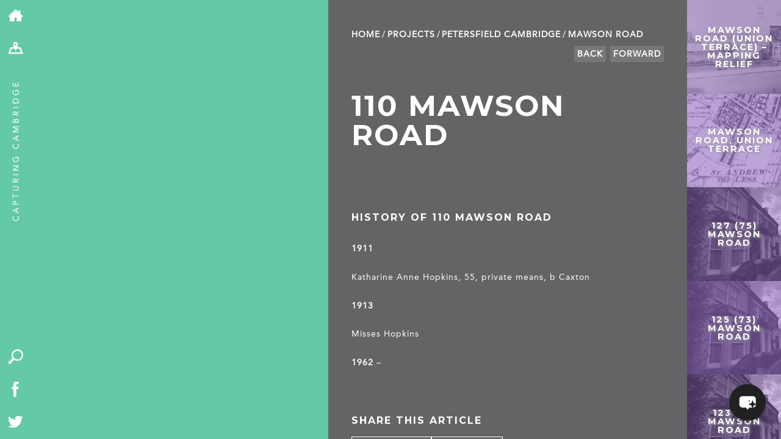

--- FILE ---
content_type: text/css
request_url: https://capturingcambridge.org/wp-content/plugins/capcam-data/public/css/capcam-data-maptiler.css?ver=1.0.6
body_size: 687
content:
/**
 * Default styles for capcam-data-maptiler
 */

/* ------------------------------------------------------------------------------- */
/* 
 * info popup
 */

.maplibregl-popup-content {
    width: 248px;
    padding: 0;
    box-shadow: 0 5px 10px rgba(0,0,0,0.3);   
}

.maplibregl-popup-content img {
    width: 100%;
    max-width: 248px;
}

.maplibregl-popup-content p {
    font-family: 'Montserrat', sans-serif;
    font-weight: 600;
    font-size: 1.2em;
    text-align: center;
    line-height: 120%;
    letter-spacing: 0.01em;
    margin: 10px 5px 10px 5px;
}

.maplibregl-popup-content p a {
    text-decoration: none;
}

.maplibregl-popup-content p a:hover {
    text-decoration: underline;
}

.maplibregl-popup-close-button {
    font-size: 24px;
}

/* hintbox variant of the popup */

.hintbox .maplibregl-popup-content {
    width: auto;
}

.hintbox .maplibregl-popup-content p {
    font-weight: 400;
    font-size: 1em;
    text-align: center;
    line-height: 120%;
    letter-spacing: 0.01em;
    margin: 4px;
}

/* ------------------------------------------------------------------------------- */
/* layerSwitcherControl */

.maplibregl-ctrl-basemaps {
  display: flex;
  flex-direction: row;
  pointer-events: auto;
  bottom: 15px;
  position: relative;
}
.maplibregl-ctrl-basemaps.reverse {
  flex-direction: row-reverse;
}
.maplibregl-ctrl-basemaps.column {
  flex-direction: column;
}
.maplibregl-ctrl-basemaps.column.reverse {
  flex-direction: column-reverse;
}
.maplibregl-ctrl-basemaps .basemap {
  width: 64px;
  height: 64px;
  margin: 2px;
  border: 2px solid #ccc;
  box-shadow: 0 1px 5px rgba(0, 0, 0, 0.65);
  cursor: pointer;
}
.maplibregl-ctrl-basemaps .basemap.active {
  border-color: orange;
  box-shadow: 2px 2px 4px #000;
}
.maplibregl-ctrl-basemaps.closed .basemap {
  display: none;
}
.maplibregl-ctrl-basemaps.closed .basemap.active {
  display: block;
  border: 2px solid #ccc;
}

.maplibregl-ctrl-bottom-left .maplibregl-ctrl.maplibregl-ctrl-basemaps {
  margin-bottom: -4px;
}

/* ------------------------------------------------------------------------------- */
/* attribution */

/* adjust margin to centre the attribution icon*/
.maplibregl-ctrl-attrib.maplibregl-compact {
    margin: 10px 15px 10px 5px;
}

/* text hover color */
.maplibregl-ctrl-attrib-inner a:hover {
    color: #000;
}

/* ------------------------------------------------------------------------------- */


--- FILE ---
content_type: application/javascript
request_url: https://capturingcambridge.org/wp-content/themes/capturingcambridge/js/capcam.js?ver=9
body_size: 3147
content:

// where to create the map
const mapId = 'mapCanvas'

// the CapCamMap object
let map

// admin user logged in
let loggedIn

// ----------------------------------------------------------------------
// utility functions

function bodyHasClass(cls) {
  return document.querySelector('body').classList.contains(cls)
}

function isHomePage() {
  return bodyHasClass('home')
}

function isMapPage() {
  return bodyHasClass('page-template-content-homepage')
}

function isErrorPage() {
  return bodyHasClass('error404')
}

function getNonce() {
  return document.querySelector("meta[name='graphql:nonce']").content
}

function isMobileSize() {
  return window.innerWidth <= 768
}

// ----------------------------------------------------------------------

function firstContainerOnScreen() {
  return jQuery('#firstContainer').hasClass('onscreen');
}

function showFirstContainer(withMap) {
  if (withMap) {
    jQuery("#quick-search").hide()
    ensureMap()
    jQuery("#mapCanvas").show()
  } else {
    jQuery("#quick-search").show();
    jQuery("#mapCanvas").hide();
  }
  jQuery("#firstContainer").addClass("onscreen")
  jQuery("#firstContainer").css({"position":"fixed"}).animate({left:"0"},800,"easeOutQuad")
}

function swapFirstContainer(toMap) {
  jQuery("#firstContainer").css({"position":"relative"}).animate({left:"-100%"},800,"easeOutQuad", function() {
    if (toMap) {
      if(jQuery("#mapCanvas").is(":visible")) {
        jQuery("#mapCanvas").hide();
        jQuery("#firstContainer").removeClass("onscreen");
      } else {
        ensureMap()
        jQuery("#mapCanvas").show();
        jQuery("#quick-search").hide();
        jQuery("#firstContainer").css({"position":"fixed"}).animate({left:"0"},800,"easeOutQuad");
      }
    } else {
      if(jQuery("#quick-search").is(":visible")) {
        jQuery("#quick-search").hide();
	jQuery("#firstContainer").removeClass("onscreen");
      } else {
        jQuery("#mapCanvas").hide();
        jQuery("#quick-search").show();
	jQuery("#firstContainer").css({"position":"fixed"}).animate({left:"0"},800,"easeOutQuad");
      }
    }
  });
}

// ----------------------------------------------------------------------

// toggle search pane
function toggleSearch(e) {
    if(jQuery("#quick-search").is(":visible")) {
	jQuery("#quick-search").hide("slide", {
	    direction: "left",
	}, 800);
    } else {
	jQuery("#quick-search").show("slide", {
	    direction: "left",
	}, 800, function() {
	  if(!isMobileSize()) {
	        jQuery("#quick-search .search-input").focus();
            }
	});
    }
}

// ----------------------------------------------------------------------

// work out from the page data what exactly we are displaying

function getMapType(mapId)
{
  // find out whether this page is tagged by checking the links in the
  // TAGS section at the bottom of the page
  function has_tag(tag) {
    return [...document.querySelectorAll("#tags a[rel='tag']")].filter((element) => {
        var href = element.getAttribute("href")
        if (href && href.endsWith("/" + tag + "/")) {
            return true
        }
    }).length != 0
  }

  // map parent, where data attributes are stored, may not exist at all
  const mapCanvas = document.getElementById(mapId)
  if (!mapCanvas)
    return

  // if displaying a category then filter based on that
  const category = mapCanvas.getAttribute('data-cat')
  if (category) {
    console.log("mapType: category " + category)
    return {
      category: category
    }
  }

  // check the body for classes to identify what type of page this is
  const body = document.querySelector('body')
  const isTag = body.classList.contains('tag')
  const isSearch = body.classList.contains('search-results')
  const isSingle = body.classList.contains('single')
  const isTour = isSingle && has_tag('itinerary')

  // if showing tag, search results or tour then get a list of
  // specific points to display
  if (isTag || isSearch || isTour) {
  // get all likely link elements including some that aren't tiles
    let elements
    if (isTag || isSearch) {
      elements = document.querySelectorAll('.fact a,.search-result h3 a')
    } else if (isTour) {
      elements = document.querySelectorAll('#detailContainer a')
    }

    // assume these are tile urls ".../slug/" - broken ones just won't
    // match in mapData
    if (elements) {
      // return the list of slugs to match
      const links = [...elements].map((value, index) => value.getAttribute('href'))
      console.log("mapType: links " + links.length)
      return {
        links: links
      }
    }
  }

  // if single page then should have coordinates stored on the map but
  // may not
  if (isSingle) {
    const latitude = mapCanvas.getAttribute('data-lat')
    const longitude = mapCanvas.getAttribute('data-lng')
    if (latitude && longitude) {
      // a point at 0,0 would be wrongly excluded here, but that's unlikely to happen
      console.log("mapType: single " + latitude + " " + longitude)
      return {
        latitude: latitude,
        longitude: longitude,
        zoomIn: true
      }
    }
  }

  // otherwise it's probably the root map, return Cambridge
  console.log("mapType: root")
  return {
    longitude: 0.118285,
    latitude: 52.205312,
    zoomIn: false
  }
}

// ----------------------------------------------------------------------

// document ready handler
function ready(fn) {
  if (document.readyState !== 'loading') {
    fn()
  } else {
    document.addEventListener('DOMContentLoaded', fn)
  }
}

// ----------------------------------------------------------------------

// if it is a bot then we don't want to load the map tiles as that
// costs us but has no benefit for the bot

const botPattern = /bot|crawl|http|lighthouse|scan|search|spider|meta-externalagent/i
function isBrowserBot() {
  return botPattern.test(window.navigator.userAgent)
}

// ----------------------------------------------------------------------

function ensureMap() {
  // do nothing if already loaded map
  if (map !== undefined)
    return

  // don't load map if it is a bot
  if (isBrowserBot())
    return

  // don't load if this is an error 404 page
  if (isErrorPage())
    return

  // work out what type of map page we are displaying
  // returns one of category, links, (latitude,longitude,zoomIn) or undefined
  const mapType = getMapType(mapId)
  if (!mapType)
    return

  mapType.showRestrictedMaps = loggedIn

  // create the map
  map = new CapCamMap(getNonce())

    // load the map
  map.load(mapId, mapType)
}

// ----------------------------------------------------------------------

// run on document ready
ready(() => {
  console.log('load capcam')

  // can we enable admin features?
  loggedIn = bodyHasClass('logged-in')

  // create the map - unless on mobile
  if (isMapPage() || !isMobileSize()) {
    ensureMap()
  }

  // configure handlers

  // close popup on escape press
  document.addEventListener('keydown', (e) => {
    e = e || window.event
    if (e.keyCode == 27) {
      if (map) {
        map.closePopup()
      }
    }
  })

  // toggle search pane - desktop
  jQuery("#search").click(function(e) {
    if(e.hasOwnProperty('originalEvent')) {
      e.preventDefault()
    }

    toggleSearch(e)
  })


  // if not on home page then set up mobile only toolbar handlers
  if(!isHomePage()) {
    // toggle search pane - mobile
    jQuery("#search-mobile").click(function(e) {
      if(e.hasOwnProperty('originalEvent')) {
        e.preventDefault()
      }

      if(isMapPage()) {
        toggleSearch(e);
      } else if (bodyHasClass('search-results')) {
        // do nothing
      } else if(!firstContainerOnScreen()) {
        showFirstContainer(false)
      } else {
        swapFirstContainer(false)
      }
    })

    // toggle map - mobile
    jQuery(".mapLink").click(function(e) {
      if(e.hasOwnProperty('originalEvent')) {
        e.preventDefault();
      }

      if(isMapPage()) {
        // do nothing
      } else if(!firstContainerOnScreen()) {
        showFirstContainer(true)
      } else {
        swapFirstContainer(true)
      }
    })
  }

  // editing only if logged in with a pointer
  if (loggedIn && window.ontouchstart === undefined && map) {
    jQuery("#edit").show()

    jQuery("#edit a").click(function(e) {
      if(e.hasOwnProperty('originalEvent')) {
        e.preventDefault();
      }

      if (map.inEditMode()) {
        map.disableEditMode()
        jQuery("#edit").show()
        jQuery("#editcancel").hide()
        jQuery("#editconfirm").hide()
      } else {
        map.enableEditMode()
        jQuery("#edit").hide()
        jQuery("#editcancel").show()
        jQuery("#editconfirm").show()
      }
    })

    jQuery("#editcancel a").click(function(e) {
      if(e.hasOwnProperty('originalEvent')) {
        e.preventDefault();
      }

      if (map.inEditMode()) {
        map.disableEditMode()
        jQuery("#edit").show()
        jQuery("#editcancel").hide()
        jQuery("#editconfirm").hide()
      }
    })

    jQuery("#editconfirm a").click(async function(e) {
      if(e.hasOwnProperty('originalEvent')) {
        e.preventDefault();
      }

      if (map.inEditMode()) {
        await map.confirmEdits()
        map.disableEditMode()
        jQuery("#edit").show()
        jQuery("#editcancel").hide()
        jQuery("#editconfirm").hide()
      }
    })
  }

  // allow page to be opened showing the search pane
  if (window.location.search.includes('search=1')) {
    toggleSearch()
  }

  // set user-is-tabbing class when user presses tab
  function handleFirstTab(e) {
    if (e.keyCode === 9) { // the "I am a keyboard user" key
      document.body.classList.add('user-is-tabbing')
      window.removeEventListener('keydown', handleFirstTab)
    }
  }
  window.addEventListener('keydown', handleFirstTab)
})

// ----------------------------------------------------------------------
